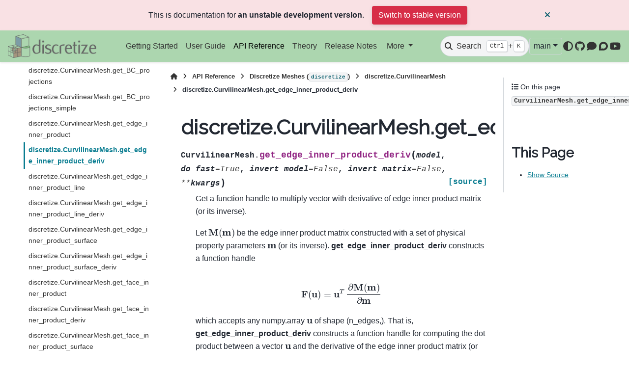

--- FILE ---
content_type: text/html; charset=utf-8
request_url: https://discretize.simpeg.xyz/en/main/api/generated/discretize.CurvilinearMesh.get_edge_inner_product_deriv.html
body_size: 9950
content:

<!DOCTYPE html>


<html lang="en" data-content_root="../../" >

  <head>
    <meta charset="utf-8" />
    <meta name="viewport" content="width=device-width, initial-scale=1.0" /><meta name="viewport" content="width=device-width, initial-scale=1" />

    <title>discretize.CurvilinearMesh.get_edge_inner_product_deriv &#8212; discretize 0.12.1.dev4+gc77638853 documentation</title>
  
  
  
  <script data-cfasync="false">
    document.documentElement.dataset.mode = localStorage.getItem("mode") || "";
    document.documentElement.dataset.theme = localStorage.getItem("theme") || "";
  </script>
  <!--
    this give us a css class that will be invisible only if js is disabled
  -->
  <noscript>
    <style>
      .pst-js-only { display: none !important; }

    </style>
  </noscript>
  
  <!-- Loaded before other Sphinx assets -->
  <link href="../../_static/styles/theme.css?digest=8878045cc6db502f8baf" rel="stylesheet" />
<link href="../../_static/styles/pydata-sphinx-theme.css?digest=8878045cc6db502f8baf" rel="stylesheet" />

    <link rel="stylesheet" type="text/css" href="../../_static/pygments.css?v=03e43079" />
    <link rel="stylesheet" type="text/css" href="../../_static/graphviz.css?v=4ae1632d" />
    <link rel="stylesheet" type="text/css" href="../../_static/plot_directive.css" />
    <link rel="stylesheet" type="text/css" href="../../_static/sg_gallery.css?v=d2d258e8" />
    <link rel="stylesheet" type="text/css" href="../../_static/sg_gallery-binder.css?v=f4aeca0c" />
    <link rel="stylesheet" type="text/css" href="../../_static/sg_gallery-dataframe.css?v=2082cf3c" />
    <link rel="stylesheet" type="text/css" href="../../_static/sg_gallery-rendered-html.css?v=1277b6f3" />
    <link rel="stylesheet" type="text/css" href="../../_static/css/custom.css?v=6cad16a3" />
  
  <!-- So that users can add custom icons -->
  <script src="../../_static/scripts/fontawesome.js?digest=8878045cc6db502f8baf"></script>
  <!-- Pre-loaded scripts that we'll load fully later -->
  <link rel="preload" as="script" href="../../_static/scripts/bootstrap.js?digest=8878045cc6db502f8baf" />
<link rel="preload" as="script" href="../../_static/scripts/pydata-sphinx-theme.js?digest=8878045cc6db502f8baf" />

    <script src="../../_static/documentation_options.js?v=207233d3"></script>
    <script src="../../_static/doctools.js?v=9bcbadda"></script>
    <script src="../../_static/sphinx_highlight.js?v=dc90522c"></script>
    <script async="async" src="https://cdn.jsdelivr.net/npm/mathjax@3/es5/tex-mml-chtml.js"></script>
    <script>DOCUMENTATION_OPTIONS.pagename = 'api/generated/discretize.CurvilinearMesh.get_edge_inner_product_deriv';</script>
    <script>
        DOCUMENTATION_OPTIONS.theme_version = '0.16.1';
        DOCUMENTATION_OPTIONS.theme_switcher_json_url = 'https://discretize.simpeg.xyz/en/main/_static/versions.json';
        DOCUMENTATION_OPTIONS.theme_switcher_version_match = 'dev';
        DOCUMENTATION_OPTIONS.show_version_warning_banner =
            true;
        </script>
    <link rel="icon" href="../../_static/discretize-block.ico"/>
    <link rel="index" title="Index" href="../../genindex.html" />
    <link rel="search" title="Search" href="../../search.html" />
    <link rel="next" title="discretize.CurvilinearMesh.get_edge_inner_product_line" href="discretize.CurvilinearMesh.get_edge_inner_product_line.html" />
    <link rel="prev" title="discretize.CurvilinearMesh.get_edge_inner_product" href="discretize.CurvilinearMesh.get_edge_inner_product.html" />
  <meta name="viewport" content="width=device-width, initial-scale=1"/>
  <meta name="docsearch:language" content="en"/>
  <meta name="docsearch:version" content="0.12.1.dev4" />
  </head>
  
  
  <body data-bs-spy="scroll" data-bs-target=".bd-toc-nav" data-offset="180" data-bs-root-margin="0px 0px -60%" data-default-mode="">

  
  
  <div id="pst-skip-link" class="skip-link d-print-none"><a href="#main-content">Skip to main content</a></div>
  
  <div id="pst-scroll-pixel-helper"></div>
  
  <button type="button" class="btn rounded-pill" id="pst-back-to-top">
    <i class="fa-solid fa-arrow-up"></i>Back to top</button>

  
  <dialog id="pst-search-dialog">
    
<form class="bd-search d-flex align-items-center"
      action="../../search.html"
      method="get">
  <i class="fa-solid fa-magnifying-glass"></i>
  <input type="search"
         class="form-control"
         name="q"
         placeholder="Search the docs ..."
         aria-label="Search the docs ..."
         autocomplete="off"
         autocorrect="off"
         autocapitalize="off"
         spellcheck="false"/>
  <span class="search-button__kbd-shortcut"><kbd class="kbd-shortcut__modifier">Ctrl</kbd>+<kbd>K</kbd></span>
</form>
  </dialog>

  <div class="pst-async-banner-revealer d-none">
  <aside id="bd-header-version-warning" class="d-none d-print-none" aria-label="Version warning"></aside>
</div>

  
    <header class="bd-header navbar navbar-expand-lg bd-navbar d-print-none">
<div class="bd-header__inner bd-page-width">
  <button class="pst-navbar-icon sidebar-toggle primary-toggle" aria-label="Site navigation">
    <span class="fa-solid fa-bars"></span>
  </button>
  
  
  <div class=" navbar-header-items__start">
    
      <div class="navbar-item">

  
    
  

<a class="navbar-brand logo" href="../../index.html">
  
  
  
  
  
    
    
      
    
    
    <img src="../../_static/discretize-logo.png" class="logo__image only-light" alt="discretize 0.12.1.dev4+gc77638853 documentation - Home"/>
    <img src="../../_static/discretize-logo.png" class="logo__image only-dark pst-js-only" alt="discretize 0.12.1.dev4+gc77638853 documentation - Home"/>
  
  
</a></div>
    
  </div>
  
  <div class=" navbar-header-items">
    
    <div class="me-auto navbar-header-items__center">
      
        <div class="navbar-item">
<nav>
  <ul class="bd-navbar-elements navbar-nav">
    
<li class="nav-item ">
  <a class="nav-link nav-internal" href="../../content/getting_started.html">
    Getting Started
  </a>
</li>


<li class="nav-item ">
  <a class="nav-link nav-internal" href="../../content/user_guide.html">
    User Guide
  </a>
</li>


<li class="nav-item current active">
  <a class="nav-link nav-internal" href="../index.html">
    API Reference
  </a>
</li>


<li class="nav-item ">
  <a class="nav-link nav-internal" href="../../content/theory.html">
    Theory
  </a>
</li>


<li class="nav-item ">
  <a class="nav-link nav-internal" href="../../release/index.html">
    Release Notes
  </a>
</li>

            <li class="nav-item dropdown">
                <button class="btn dropdown-toggle nav-item" type="button"
                data-bs-toggle="dropdown" aria-expanded="false"
                aria-controls="pst-nav-more-links">
                    More
                </button>
                <ul id="pst-nav-more-links" class="dropdown-menu">
                    
<li class=" ">
  <a class="nav-link dropdown-item nav-external" href="https://simpeg.xyz">
    SimPEG
  </a>
</li>


<li class=" ">
  <a class="nav-link dropdown-item nav-external" href="https://mattermost.softwareunderground.org/simpeg">
    Contact
  </a>
</li>

                </ul>
            </li>
            
  </ul>
</nav></div>
      
    </div>
    
    
    <div class="navbar-header-items__end">
      
        <div class="navbar-item navbar-persistent--container">
          

<button class="btn search-button-field search-button__button pst-js-only" title="Search" aria-label="Search" data-bs-placement="bottom" data-bs-toggle="tooltip">
 <i class="fa-solid fa-magnifying-glass"></i>
 <span class="search-button__default-text">Search</span>
 <span class="search-button__kbd-shortcut"><kbd class="kbd-shortcut__modifier">Ctrl</kbd>+<kbd class="kbd-shortcut__modifier">K</kbd></span>
</button>
        </div>
      
      
        <div class="navbar-item">
<div class="version-switcher__container dropdown pst-js-only">
  <button id="pst-version-switcher-button-2"
    type="button"
    class="version-switcher__button btn btn-sm dropdown-toggle"
    data-bs-toggle="dropdown"
    aria-haspopup="listbox"
    aria-controls="pst-version-switcher-list-2"
    aria-label="Version switcher list"
  >
    Choose version  <!-- this text may get changed later by javascript -->
    <span class="caret"></span>
  </button>
  <div id="pst-version-switcher-list-2"
    class="version-switcher__menu dropdown-menu list-group-flush py-0"
    role="listbox" aria-labelledby="pst-version-switcher-button-2">
    <!-- dropdown will be populated by javascript on page load -->
  </div>
</div></div>
      
        <div class="navbar-item">

<button class="btn btn-sm nav-link pst-navbar-icon theme-switch-button pst-js-only" aria-label="Color mode" data-bs-title="Color mode"  data-bs-placement="bottom" data-bs-toggle="tooltip">
  <i class="theme-switch fa-solid fa-sun                fa-lg" data-mode="light" title="Light"></i>
  <i class="theme-switch fa-solid fa-moon               fa-lg" data-mode="dark"  title="Dark"></i>
  <i class="theme-switch fa-solid fa-circle-half-stroke fa-lg" data-mode="auto"  title="System Settings"></i>
</button></div>
      
        <div class="navbar-item"><ul class="navbar-icon-links"
    aria-label="Icon Links">
        <li class="nav-item">
          
          
          
          
          
          
          
          
          <a href="https://github.com/simpeg/discretize" title="GitHub" class="nav-link pst-navbar-icon" rel="noopener" target="_blank" data-bs-toggle="tooltip" data-bs-placement="bottom"><i class="fab fa-github fa-lg" aria-hidden="true"></i>
            <span class="sr-only">GitHub</span></a>
        </li>
        <li class="nav-item">
          
          
          
          
          
          
          
          
          <a href="https://mattermost.softwareunderground.org/simpeg" title="Mattermost" class="nav-link pst-navbar-icon" rel="noopener" target="_blank" data-bs-toggle="tooltip" data-bs-placement="bottom"><i class="fas fa-comment fa-lg" aria-hidden="true"></i>
            <span class="sr-only">Mattermost</span></a>
        </li>
        <li class="nav-item">
          
          
          
          
          
          
          
          
          <a href="https://simpeg.discourse.group/" title="Discourse" class="nav-link pst-navbar-icon" rel="noopener" target="_blank" data-bs-toggle="tooltip" data-bs-placement="bottom"><i class="fab fa-discourse fa-lg" aria-hidden="true"></i>
            <span class="sr-only">Discourse</span></a>
        </li>
        <li class="nav-item">
          
          
          
          
          
          
          
          
          <a href="https://www.youtube.com/c/geoscixyz" title="Youtube" class="nav-link pst-navbar-icon" rel="noopener" target="_blank" data-bs-toggle="tooltip" data-bs-placement="bottom"><i class="fab fa-youtube fa-lg" aria-hidden="true"></i>
            <span class="sr-only">Youtube</span></a>
        </li>
</ul></div>
      
    </div>
    
  </div>
  
  
    <div class="navbar-persistent--mobile">

<button class="btn search-button-field search-button__button pst-js-only" title="Search" aria-label="Search" data-bs-placement="bottom" data-bs-toggle="tooltip">
 <i class="fa-solid fa-magnifying-glass"></i>
 <span class="search-button__default-text">Search</span>
 <span class="search-button__kbd-shortcut"><kbd class="kbd-shortcut__modifier">Ctrl</kbd>+<kbd class="kbd-shortcut__modifier">K</kbd></span>
</button>
    </div>
  

  
    <button class="pst-navbar-icon sidebar-toggle secondary-toggle" aria-label="On this page">
      <span class="fa-solid fa-outdent"></span>
    </button>
  
</div>

    </header>
  

  <div class="bd-container">
    <div class="bd-container__inner bd-page-width">
      
      
      
      <dialog id="pst-primary-sidebar-modal"></dialog>
      <div id="pst-primary-sidebar" class="bd-sidebar-primary bd-sidebar">
        

  
  <div class="sidebar-header-items sidebar-primary__section">
    
    
      <div class="sidebar-header-items__center">
        
          
          
            <div class="navbar-item">
<nav>
  <ul class="bd-navbar-elements navbar-nav">
    
<li class="nav-item ">
  <a class="nav-link nav-internal" href="../../content/getting_started.html">
    Getting Started
  </a>
</li>


<li class="nav-item ">
  <a class="nav-link nav-internal" href="../../content/user_guide.html">
    User Guide
  </a>
</li>


<li class="nav-item current active">
  <a class="nav-link nav-internal" href="../index.html">
    API Reference
  </a>
</li>


<li class="nav-item ">
  <a class="nav-link nav-internal" href="../../content/theory.html">
    Theory
  </a>
</li>


<li class="nav-item ">
  <a class="nav-link nav-internal" href="../../release/index.html">
    Release Notes
  </a>
</li>


<li class="nav-item ">
  <a class="nav-link nav-external" href="https://simpeg.xyz">
    SimPEG
  </a>
</li>


<li class="nav-item ">
  <a class="nav-link nav-external" href="https://mattermost.softwareunderground.org/simpeg">
    Contact
  </a>
</li>

  </ul>
</nav></div>
          
        
      </div>
    
    
    
      <div class="sidebar-header-items__end">
        
          <div class="navbar-item">
<div class="version-switcher__container dropdown pst-js-only">
  <button id="pst-version-switcher-button-3"
    type="button"
    class="version-switcher__button btn btn-sm dropdown-toggle"
    data-bs-toggle="dropdown"
    aria-haspopup="listbox"
    aria-controls="pst-version-switcher-list-3"
    aria-label="Version switcher list"
  >
    Choose version  <!-- this text may get changed later by javascript -->
    <span class="caret"></span>
  </button>
  <div id="pst-version-switcher-list-3"
    class="version-switcher__menu dropdown-menu list-group-flush py-0"
    role="listbox" aria-labelledby="pst-version-switcher-button-3">
    <!-- dropdown will be populated by javascript on page load -->
  </div>
</div></div>
        
          <div class="navbar-item">

<button class="btn btn-sm nav-link pst-navbar-icon theme-switch-button pst-js-only" aria-label="Color mode" data-bs-title="Color mode"  data-bs-placement="bottom" data-bs-toggle="tooltip">
  <i class="theme-switch fa-solid fa-sun                fa-lg" data-mode="light" title="Light"></i>
  <i class="theme-switch fa-solid fa-moon               fa-lg" data-mode="dark"  title="Dark"></i>
  <i class="theme-switch fa-solid fa-circle-half-stroke fa-lg" data-mode="auto"  title="System Settings"></i>
</button></div>
        
          <div class="navbar-item"><ul class="navbar-icon-links"
    aria-label="Icon Links">
        <li class="nav-item">
          
          
          
          
          
          
          
          
          <a href="https://github.com/simpeg/discretize" title="GitHub" class="nav-link pst-navbar-icon" rel="noopener" target="_blank" data-bs-toggle="tooltip" data-bs-placement="bottom"><i class="fab fa-github fa-lg" aria-hidden="true"></i>
            <span class="sr-only">GitHub</span></a>
        </li>
        <li class="nav-item">
          
          
          
          
          
          
          
          
          <a href="https://mattermost.softwareunderground.org/simpeg" title="Mattermost" class="nav-link pst-navbar-icon" rel="noopener" target="_blank" data-bs-toggle="tooltip" data-bs-placement="bottom"><i class="fas fa-comment fa-lg" aria-hidden="true"></i>
            <span class="sr-only">Mattermost</span></a>
        </li>
        <li class="nav-item">
          
          
          
          
          
          
          
          
          <a href="https://simpeg.discourse.group/" title="Discourse" class="nav-link pst-navbar-icon" rel="noopener" target="_blank" data-bs-toggle="tooltip" data-bs-placement="bottom"><i class="fab fa-discourse fa-lg" aria-hidden="true"></i>
            <span class="sr-only">Discourse</span></a>
        </li>
        <li class="nav-item">
          
          
          
          
          
          
          
          
          <a href="https://www.youtube.com/c/geoscixyz" title="Youtube" class="nav-link pst-navbar-icon" rel="noopener" target="_blank" data-bs-toggle="tooltip" data-bs-placement="bottom"><i class="fab fa-youtube fa-lg" aria-hidden="true"></i>
            <span class="sr-only">Youtube</span></a>
        </li>
</ul></div>
        
      </div>
    
  </div>
  
    <div class="sidebar-primary-items__start sidebar-primary__section">
        <div class="sidebar-primary-item">
<nav class="bd-docs-nav bd-links"
     aria-label="Section Navigation">
  <p class="bd-links__title" role="heading" aria-level="1">Section Navigation</p>
  <div class="bd-toc-item navbar-nav"><ul class="current nav bd-sidenav">
<li class="toctree-l1 current active has-children"><a class="reference internal" href="../discretize.html">Discretize Meshes (<code class="xref py py-mod docutils literal notranslate"><span class="pre">discretize</span></code>)</a><details open="open"><summary><span class="toctree-toggle" role="presentation"><i class="fa-solid fa-chevron-down"></i></span></summary><ul class="current">
<li class="toctree-l2"><a class="reference internal" href="discretize.TensorMesh.html">discretize.TensorMesh</a></li>
<li class="toctree-l2"><a class="reference internal" href="discretize.CylindricalMesh.html">discretize.CylindricalMesh</a></li>
<li class="toctree-l2 current active has-children"><a class="reference internal" href="discretize.CurvilinearMesh.html">discretize.CurvilinearMesh</a><details open="open"><summary><span class="toctree-toggle" role="presentation"><i class="fa-solid fa-chevron-down"></i></span></summary><ul class="current">
<li class="toctree-l3"><a class="reference internal" href="discretize.CurvilinearMesh.area.html">discretize.CurvilinearMesh.area</a></li>
<li class="toctree-l3"><a class="reference internal" href="discretize.CurvilinearMesh.average_cell_to_edge.html">discretize.CurvilinearMesh.average_cell_to_edge</a></li>
<li class="toctree-l3"><a class="reference internal" href="discretize.CurvilinearMesh.average_cell_to_face.html">discretize.CurvilinearMesh.average_cell_to_face</a></li>
<li class="toctree-l3"><a class="reference internal" href="discretize.CurvilinearMesh.average_cell_vector_to_face.html">discretize.CurvilinearMesh.average_cell_vector_to_face</a></li>
<li class="toctree-l3"><a class="reference internal" href="discretize.CurvilinearMesh.average_edge_to_cell.html">discretize.CurvilinearMesh.average_edge_to_cell</a></li>
<li class="toctree-l3"><a class="reference internal" href="discretize.CurvilinearMesh.average_edge_to_cell_vector.html">discretize.CurvilinearMesh.average_edge_to_cell_vector</a></li>
<li class="toctree-l3"><a class="reference internal" href="discretize.CurvilinearMesh.average_edge_to_face.html">discretize.CurvilinearMesh.average_edge_to_face</a></li>
<li class="toctree-l3"><a class="reference internal" href="discretize.CurvilinearMesh.average_edge_x_to_cell.html">discretize.CurvilinearMesh.average_edge_x_to_cell</a></li>
<li class="toctree-l3"><a class="reference internal" href="discretize.CurvilinearMesh.average_edge_y_to_cell.html">discretize.CurvilinearMesh.average_edge_y_to_cell</a></li>
<li class="toctree-l3"><a class="reference internal" href="discretize.CurvilinearMesh.average_edge_z_to_cell.html">discretize.CurvilinearMesh.average_edge_z_to_cell</a></li>
<li class="toctree-l3"><a class="reference internal" href="discretize.CurvilinearMesh.average_face_to_cell.html">discretize.CurvilinearMesh.average_face_to_cell</a></li>
<li class="toctree-l3"><a class="reference internal" href="discretize.CurvilinearMesh.average_face_to_cell_vector.html">discretize.CurvilinearMesh.average_face_to_cell_vector</a></li>
<li class="toctree-l3"><a class="reference internal" href="discretize.CurvilinearMesh.average_face_x_to_cell.html">discretize.CurvilinearMesh.average_face_x_to_cell</a></li>
<li class="toctree-l3"><a class="reference internal" href="discretize.CurvilinearMesh.average_face_y_to_cell.html">discretize.CurvilinearMesh.average_face_y_to_cell</a></li>
<li class="toctree-l3"><a class="reference internal" href="discretize.CurvilinearMesh.average_face_z_to_cell.html">discretize.CurvilinearMesh.average_face_z_to_cell</a></li>
<li class="toctree-l3"><a class="reference internal" href="discretize.CurvilinearMesh.average_node_to_cell.html">discretize.CurvilinearMesh.average_node_to_cell</a></li>
<li class="toctree-l3"><a class="reference internal" href="discretize.CurvilinearMesh.average_node_to_edge.html">discretize.CurvilinearMesh.average_node_to_edge</a></li>
<li class="toctree-l3"><a class="reference internal" href="discretize.CurvilinearMesh.average_node_to_face.html">discretize.CurvilinearMesh.average_node_to_face</a></li>
<li class="toctree-l3"><a class="reference internal" href="discretize.CurvilinearMesh.axis_u.html">discretize.CurvilinearMesh.axis_u</a></li>
<li class="toctree-l3"><a class="reference internal" href="discretize.CurvilinearMesh.axis_v.html">discretize.CurvilinearMesh.axis_v</a></li>
<li class="toctree-l3"><a class="reference internal" href="discretize.CurvilinearMesh.axis_w.html">discretize.CurvilinearMesh.axis_w</a></li>
<li class="toctree-l3"><a class="reference internal" href="discretize.CurvilinearMesh.boundary_edge_vector_integral.html">discretize.CurvilinearMesh.boundary_edge_vector_integral</a></li>
<li class="toctree-l3"><a class="reference internal" href="discretize.CurvilinearMesh.boundary_edges.html">discretize.CurvilinearMesh.boundary_edges</a></li>
<li class="toctree-l3"><a class="reference internal" href="discretize.CurvilinearMesh.boundary_face_outward_normals.html">discretize.CurvilinearMesh.boundary_face_outward_normals</a></li>
<li class="toctree-l3"><a class="reference internal" href="discretize.CurvilinearMesh.boundary_face_scalar_integral.html">discretize.CurvilinearMesh.boundary_face_scalar_integral</a></li>
<li class="toctree-l3"><a class="reference internal" href="discretize.CurvilinearMesh.boundary_faces.html">discretize.CurvilinearMesh.boundary_faces</a></li>
<li class="toctree-l3"><a class="reference internal" href="discretize.CurvilinearMesh.boundary_node_vector_integral.html">discretize.CurvilinearMesh.boundary_node_vector_integral</a></li>
<li class="toctree-l3"><a class="reference internal" href="discretize.CurvilinearMesh.boundary_nodes.html">discretize.CurvilinearMesh.boundary_nodes</a></li>
<li class="toctree-l3"><a class="reference internal" href="discretize.CurvilinearMesh.cellGrad.html">discretize.CurvilinearMesh.cellGrad</a></li>
<li class="toctree-l3"><a class="reference internal" href="discretize.CurvilinearMesh.cellGradBC.html">discretize.CurvilinearMesh.cellGradBC</a></li>
<li class="toctree-l3"><a class="reference internal" href="discretize.CurvilinearMesh.cellGradx.html">discretize.CurvilinearMesh.cellGradx</a></li>
<li class="toctree-l3"><a class="reference internal" href="discretize.CurvilinearMesh.cellGrady.html">discretize.CurvilinearMesh.cellGrady</a></li>
<li class="toctree-l3"><a class="reference internal" href="discretize.CurvilinearMesh.cellGradz.html">discretize.CurvilinearMesh.cellGradz</a></li>
<li class="toctree-l3"><a class="reference internal" href="discretize.CurvilinearMesh.cell_centers.html">discretize.CurvilinearMesh.cell_centers</a></li>
<li class="toctree-l3"><a class="reference internal" href="discretize.CurvilinearMesh.cell_gradient.html">discretize.CurvilinearMesh.cell_gradient</a></li>
<li class="toctree-l3"><a class="reference internal" href="discretize.CurvilinearMesh.cell_gradient_BC.html">discretize.CurvilinearMesh.cell_gradient_BC</a></li>
<li class="toctree-l3"><a class="reference internal" href="discretize.CurvilinearMesh.cell_gradient_x.html">discretize.CurvilinearMesh.cell_gradient_x</a></li>
<li class="toctree-l3"><a class="reference internal" href="discretize.CurvilinearMesh.cell_gradient_y.html">discretize.CurvilinearMesh.cell_gradient_y</a></li>
<li class="toctree-l3"><a class="reference internal" href="discretize.CurvilinearMesh.cell_gradient_z.html">discretize.CurvilinearMesh.cell_gradient_z</a></li>
<li class="toctree-l3"><a class="reference internal" href="discretize.CurvilinearMesh.cell_volumes.html">discretize.CurvilinearMesh.cell_volumes</a></li>
<li class="toctree-l3"><a class="reference internal" href="discretize.CurvilinearMesh.dim.html">discretize.CurvilinearMesh.dim</a></li>
<li class="toctree-l3"><a class="reference internal" href="discretize.CurvilinearMesh.edge.html">discretize.CurvilinearMesh.edge</a></li>
<li class="toctree-l3"><a class="reference internal" href="discretize.CurvilinearMesh.edgeCurl.html">discretize.CurvilinearMesh.edgeCurl</a></li>
<li class="toctree-l3"><a class="reference internal" href="discretize.CurvilinearMesh.edge_curl.html">discretize.CurvilinearMesh.edge_curl</a></li>
<li class="toctree-l3"><a class="reference internal" href="discretize.CurvilinearMesh.edge_lengths.html">discretize.CurvilinearMesh.edge_lengths</a></li>
<li class="toctree-l3"><a class="reference internal" href="discretize.CurvilinearMesh.edge_tangents.html">discretize.CurvilinearMesh.edge_tangents</a></li>
<li class="toctree-l3"><a class="reference internal" href="discretize.CurvilinearMesh.edges.html">discretize.CurvilinearMesh.edges</a></li>
<li class="toctree-l3"><a class="reference internal" href="discretize.CurvilinearMesh.edges_x.html">discretize.CurvilinearMesh.edges_x</a></li>
<li class="toctree-l3"><a class="reference internal" href="discretize.CurvilinearMesh.edges_y.html">discretize.CurvilinearMesh.edges_y</a></li>
<li class="toctree-l3"><a class="reference internal" href="discretize.CurvilinearMesh.edges_z.html">discretize.CurvilinearMesh.edges_z</a></li>
<li class="toctree-l3"><a class="reference internal" href="discretize.CurvilinearMesh.faceDiv.html">discretize.CurvilinearMesh.faceDiv</a></li>
<li class="toctree-l3"><a class="reference internal" href="discretize.CurvilinearMesh.faceDivx.html">discretize.CurvilinearMesh.faceDivx</a></li>
<li class="toctree-l3"><a class="reference internal" href="discretize.CurvilinearMesh.faceDivy.html">discretize.CurvilinearMesh.faceDivy</a></li>
<li class="toctree-l3"><a class="reference internal" href="discretize.CurvilinearMesh.faceDivz.html">discretize.CurvilinearMesh.faceDivz</a></li>
<li class="toctree-l3"><a class="reference internal" href="discretize.CurvilinearMesh.face_areas.html">discretize.CurvilinearMesh.face_areas</a></li>
<li class="toctree-l3"><a class="reference internal" href="discretize.CurvilinearMesh.face_divergence.html">discretize.CurvilinearMesh.face_divergence</a></li>
<li class="toctree-l3"><a class="reference internal" href="discretize.CurvilinearMesh.face_normals.html">discretize.CurvilinearMesh.face_normals</a></li>
<li class="toctree-l3"><a class="reference internal" href="discretize.CurvilinearMesh.face_x_divergence.html">discretize.CurvilinearMesh.face_x_divergence</a></li>
<li class="toctree-l3"><a class="reference internal" href="discretize.CurvilinearMesh.face_y_divergence.html">discretize.CurvilinearMesh.face_y_divergence</a></li>
<li class="toctree-l3"><a class="reference internal" href="discretize.CurvilinearMesh.face_z_divergence.html">discretize.CurvilinearMesh.face_z_divergence</a></li>
<li class="toctree-l3"><a class="reference internal" href="discretize.CurvilinearMesh.faces.html">discretize.CurvilinearMesh.faces</a></li>
<li class="toctree-l3"><a class="reference internal" href="discretize.CurvilinearMesh.faces_x.html">discretize.CurvilinearMesh.faces_x</a></li>
<li class="toctree-l3"><a class="reference internal" href="discretize.CurvilinearMesh.faces_y.html">discretize.CurvilinearMesh.faces_y</a></li>
<li class="toctree-l3"><a class="reference internal" href="discretize.CurvilinearMesh.faces_z.html">discretize.CurvilinearMesh.faces_z</a></li>
<li class="toctree-l3"><a class="reference internal" href="discretize.CurvilinearMesh.nCx.html">discretize.CurvilinearMesh.nCx</a></li>
<li class="toctree-l3"><a class="reference internal" href="discretize.CurvilinearMesh.nCy.html">discretize.CurvilinearMesh.nCy</a></li>
<li class="toctree-l3"><a class="reference internal" href="discretize.CurvilinearMesh.nCz.html">discretize.CurvilinearMesh.nCz</a></li>
<li class="toctree-l3"><a class="reference internal" href="discretize.CurvilinearMesh.nNx.html">discretize.CurvilinearMesh.nNx</a></li>
<li class="toctree-l3"><a class="reference internal" href="discretize.CurvilinearMesh.nNy.html">discretize.CurvilinearMesh.nNy</a></li>
<li class="toctree-l3"><a class="reference internal" href="discretize.CurvilinearMesh.nNz.html">discretize.CurvilinearMesh.nNz</a></li>
<li class="toctree-l3"><a class="reference internal" href="discretize.CurvilinearMesh.n_cells.html">discretize.CurvilinearMesh.n_cells</a></li>
<li class="toctree-l3"><a class="reference internal" href="discretize.CurvilinearMesh.n_edges.html">discretize.CurvilinearMesh.n_edges</a></li>
<li class="toctree-l3"><a class="reference internal" href="discretize.CurvilinearMesh.n_edges_per_direction.html">discretize.CurvilinearMesh.n_edges_per_direction</a></li>
<li class="toctree-l3"><a class="reference internal" href="discretize.CurvilinearMesh.n_edges_x.html">discretize.CurvilinearMesh.n_edges_x</a></li>
<li class="toctree-l3"><a class="reference internal" href="discretize.CurvilinearMesh.n_edges_y.html">discretize.CurvilinearMesh.n_edges_y</a></li>
<li class="toctree-l3"><a class="reference internal" href="discretize.CurvilinearMesh.n_edges_z.html">discretize.CurvilinearMesh.n_edges_z</a></li>
<li class="toctree-l3"><a class="reference internal" href="discretize.CurvilinearMesh.n_faces.html">discretize.CurvilinearMesh.n_faces</a></li>
<li class="toctree-l3"><a class="reference internal" href="discretize.CurvilinearMesh.n_faces_per_direction.html">discretize.CurvilinearMesh.n_faces_per_direction</a></li>
<li class="toctree-l3"><a class="reference internal" href="discretize.CurvilinearMesh.n_faces_x.html">discretize.CurvilinearMesh.n_faces_x</a></li>
<li class="toctree-l3"><a class="reference internal" href="discretize.CurvilinearMesh.n_faces_y.html">discretize.CurvilinearMesh.n_faces_y</a></li>
<li class="toctree-l3"><a class="reference internal" href="discretize.CurvilinearMesh.n_faces_z.html">discretize.CurvilinearMesh.n_faces_z</a></li>
<li class="toctree-l3"><a class="reference internal" href="discretize.CurvilinearMesh.n_nodes.html">discretize.CurvilinearMesh.n_nodes</a></li>
<li class="toctree-l3"><a class="reference internal" href="discretize.CurvilinearMesh.nodalGrad.html">discretize.CurvilinearMesh.nodalGrad</a></li>
<li class="toctree-l3"><a class="reference internal" href="discretize.CurvilinearMesh.nodalLaplacian.html">discretize.CurvilinearMesh.nodalLaplacian</a></li>
<li class="toctree-l3"><a class="reference internal" href="discretize.CurvilinearMesh.nodal_gradient.html">discretize.CurvilinearMesh.nodal_gradient</a></li>
<li class="toctree-l3"><a class="reference internal" href="discretize.CurvilinearMesh.nodal_laplacian.html">discretize.CurvilinearMesh.nodal_laplacian</a></li>
<li class="toctree-l3"><a class="reference internal" href="discretize.CurvilinearMesh.node_list.html">discretize.CurvilinearMesh.node_list</a></li>
<li class="toctree-l3"><a class="reference internal" href="discretize.CurvilinearMesh.nodes.html">discretize.CurvilinearMesh.nodes</a></li>
<li class="toctree-l3"><a class="reference internal" href="discretize.CurvilinearMesh.normals.html">discretize.CurvilinearMesh.normals</a></li>
<li class="toctree-l3"><a class="reference internal" href="discretize.CurvilinearMesh.orientation.html">discretize.CurvilinearMesh.orientation</a></li>
<li class="toctree-l3"><a class="reference internal" href="discretize.CurvilinearMesh.origin.html">discretize.CurvilinearMesh.origin</a></li>
<li class="toctree-l3"><a class="reference internal" href="discretize.CurvilinearMesh.project_edge_to_boundary_edge.html">discretize.CurvilinearMesh.project_edge_to_boundary_edge</a></li>
<li class="toctree-l3"><a class="reference internal" href="discretize.CurvilinearMesh.project_face_to_boundary_face.html">discretize.CurvilinearMesh.project_face_to_boundary_face</a></li>
<li class="toctree-l3"><a class="reference internal" href="discretize.CurvilinearMesh.project_node_to_boundary_node.html">discretize.CurvilinearMesh.project_node_to_boundary_node</a></li>
<li class="toctree-l3"><a class="reference internal" href="discretize.CurvilinearMesh.reference_is_rotated.html">discretize.CurvilinearMesh.reference_is_rotated</a></li>
<li class="toctree-l3"><a class="reference internal" href="discretize.CurvilinearMesh.reference_system.html">discretize.CurvilinearMesh.reference_system</a></li>
<li class="toctree-l3"><a class="reference internal" href="discretize.CurvilinearMesh.rotation_matrix.html">discretize.CurvilinearMesh.rotation_matrix</a></li>
<li class="toctree-l3"><a class="reference internal" href="discretize.CurvilinearMesh.shape_cells.html">discretize.CurvilinearMesh.shape_cells</a></li>
<li class="toctree-l3"><a class="reference internal" href="discretize.CurvilinearMesh.shape_edges_x.html">discretize.CurvilinearMesh.shape_edges_x</a></li>
<li class="toctree-l3"><a class="reference internal" href="discretize.CurvilinearMesh.shape_edges_y.html">discretize.CurvilinearMesh.shape_edges_y</a></li>
<li class="toctree-l3"><a class="reference internal" href="discretize.CurvilinearMesh.shape_edges_z.html">discretize.CurvilinearMesh.shape_edges_z</a></li>
<li class="toctree-l3"><a class="reference internal" href="discretize.CurvilinearMesh.shape_faces_x.html">discretize.CurvilinearMesh.shape_faces_x</a></li>
<li class="toctree-l3"><a class="reference internal" href="discretize.CurvilinearMesh.shape_faces_y.html">discretize.CurvilinearMesh.shape_faces_y</a></li>
<li class="toctree-l3"><a class="reference internal" href="discretize.CurvilinearMesh.shape_faces_z.html">discretize.CurvilinearMesh.shape_faces_z</a></li>
<li class="toctree-l3"><a class="reference internal" href="discretize.CurvilinearMesh.shape_nodes.html">discretize.CurvilinearMesh.shape_nodes</a></li>
<li class="toctree-l3"><a class="reference internal" href="discretize.CurvilinearMesh.stencil_cell_gradient.html">discretize.CurvilinearMesh.stencil_cell_gradient</a></li>
<li class="toctree-l3"><a class="reference internal" href="discretize.CurvilinearMesh.stencil_cell_gradient_x.html">discretize.CurvilinearMesh.stencil_cell_gradient_x</a></li>
<li class="toctree-l3"><a class="reference internal" href="discretize.CurvilinearMesh.stencil_cell_gradient_y.html">discretize.CurvilinearMesh.stencil_cell_gradient_y</a></li>
<li class="toctree-l3"><a class="reference internal" href="discretize.CurvilinearMesh.stencil_cell_gradient_z.html">discretize.CurvilinearMesh.stencil_cell_gradient_z</a></li>
<li class="toctree-l3"><a class="reference internal" href="discretize.CurvilinearMesh.tangents.html">discretize.CurvilinearMesh.tangents</a></li>
<li class="toctree-l3"><a class="reference internal" href="discretize.CurvilinearMesh.vol.html">discretize.CurvilinearMesh.vol</a></li>
<li class="toctree-l3"><a class="reference internal" href="discretize.CurvilinearMesh.x0.html">discretize.CurvilinearMesh.x0</a></li>
<li class="toctree-l3"><a class="reference internal" href="discretize.CurvilinearMesh.cell_gradient_weak_form_robin.html">discretize.CurvilinearMesh.cell_gradient_weak_form_robin</a></li>
<li class="toctree-l3"><a class="reference internal" href="discretize.CurvilinearMesh.closest_points_index.html">discretize.CurvilinearMesh.closest_points_index</a></li>
<li class="toctree-l3"><a class="reference internal" href="discretize.CurvilinearMesh.copy.html">discretize.CurvilinearMesh.copy</a></li>
<li class="toctree-l3"><a class="reference internal" href="discretize.CurvilinearMesh.deserialize.html">discretize.CurvilinearMesh.deserialize</a></li>
<li class="toctree-l3"><a class="reference internal" href="discretize.CurvilinearMesh.edge_divergence_weak_form_robin.html">discretize.CurvilinearMesh.edge_divergence_weak_form_robin</a></li>
<li class="toctree-l3"><a class="reference internal" href="discretize.CurvilinearMesh.equals.html">discretize.CurvilinearMesh.equals</a></li>
<li class="toctree-l3"><a class="reference internal" href="discretize.CurvilinearMesh.from_omf.html">discretize.CurvilinearMesh.from_omf</a></li>
<li class="toctree-l3"><a class="reference internal" href="discretize.CurvilinearMesh.getBCProjWF.html">discretize.CurvilinearMesh.getBCProjWF</a></li>
<li class="toctree-l3"><a class="reference internal" href="discretize.CurvilinearMesh.getBCProjWF_simple.html">discretize.CurvilinearMesh.getBCProjWF_simple</a></li>
<li class="toctree-l3"><a class="reference internal" href="discretize.CurvilinearMesh.getEdgeInnerProduct.html">discretize.CurvilinearMesh.getEdgeInnerProduct</a></li>
<li class="toctree-l3"><a class="reference internal" href="discretize.CurvilinearMesh.getEdgeInnerProductDeriv.html">discretize.CurvilinearMesh.getEdgeInnerProductDeriv</a></li>
<li class="toctree-l3"><a class="reference internal" href="discretize.CurvilinearMesh.getFaceInnerProduct.html">discretize.CurvilinearMesh.getFaceInnerProduct</a></li>
<li class="toctree-l3"><a class="reference internal" href="discretize.CurvilinearMesh.getFaceInnerProductDeriv.html">discretize.CurvilinearMesh.getFaceInnerProductDeriv</a></li>
<li class="toctree-l3"><a class="reference internal" href="discretize.CurvilinearMesh.getInterpolationMat.html">discretize.CurvilinearMesh.getInterpolationMat</a></li>
<li class="toctree-l3"><a class="reference internal" href="discretize.CurvilinearMesh.get_BC_projections.html">discretize.CurvilinearMesh.get_BC_projections</a></li>
<li class="toctree-l3"><a class="reference internal" href="discretize.CurvilinearMesh.get_BC_projections_simple.html">discretize.CurvilinearMesh.get_BC_projections_simple</a></li>
<li class="toctree-l3"><a class="reference internal" href="discretize.CurvilinearMesh.get_edge_inner_product.html">discretize.CurvilinearMesh.get_edge_inner_product</a></li>
<li class="toctree-l3 current active"><a class="current reference internal" href="#">discretize.CurvilinearMesh.get_edge_inner_product_deriv</a></li>
<li class="toctree-l3"><a class="reference internal" href="discretize.CurvilinearMesh.get_edge_inner_product_line.html">discretize.CurvilinearMesh.get_edge_inner_product_line</a></li>
<li class="toctree-l3"><a class="reference internal" href="discretize.CurvilinearMesh.get_edge_inner_product_line_deriv.html">discretize.CurvilinearMesh.get_edge_inner_product_line_deriv</a></li>
<li class="toctree-l3"><a class="reference internal" href="discretize.CurvilinearMesh.get_edge_inner_product_surface.html">discretize.CurvilinearMesh.get_edge_inner_product_surface</a></li>
<li class="toctree-l3"><a class="reference internal" href="discretize.CurvilinearMesh.get_edge_inner_product_surface_deriv.html">discretize.CurvilinearMesh.get_edge_inner_product_surface_deriv</a></li>
<li class="toctree-l3"><a class="reference internal" href="discretize.CurvilinearMesh.get_face_inner_product.html">discretize.CurvilinearMesh.get_face_inner_product</a></li>
<li class="toctree-l3"><a class="reference internal" href="discretize.CurvilinearMesh.get_face_inner_product_deriv.html">discretize.CurvilinearMesh.get_face_inner_product_deriv</a></li>
<li class="toctree-l3"><a class="reference internal" href="discretize.CurvilinearMesh.get_face_inner_product_surface.html">discretize.CurvilinearMesh.get_face_inner_product_surface</a></li>
<li class="toctree-l3"><a class="reference internal" href="discretize.CurvilinearMesh.get_face_inner_product_surface_deriv.html">discretize.CurvilinearMesh.get_face_inner_product_surface_deriv</a></li>
<li class="toctree-l3"><a class="reference internal" href="discretize.CurvilinearMesh.get_interpolation_matrix.html">discretize.CurvilinearMesh.get_interpolation_matrix</a></li>
<li class="toctree-l3"><a class="reference internal" href="discretize.CurvilinearMesh.plotGrid.html">discretize.CurvilinearMesh.plotGrid</a></li>
<li class="toctree-l3"><a class="reference internal" href="discretize.CurvilinearMesh.plotImage.html">discretize.CurvilinearMesh.plotImage</a></li>
<li class="toctree-l3"><a class="reference internal" href="discretize.CurvilinearMesh.plotSlice.html">discretize.CurvilinearMesh.plotSlice</a></li>
<li class="toctree-l3"><a class="reference internal" href="discretize.CurvilinearMesh.plot_3d_slicer.html">discretize.CurvilinearMesh.plot_3d_slicer</a></li>
<li class="toctree-l3"><a class="reference internal" href="discretize.CurvilinearMesh.plot_grid.html">discretize.CurvilinearMesh.plot_grid</a></li>
<li class="toctree-l3"><a class="reference internal" href="discretize.CurvilinearMesh.plot_image.html">discretize.CurvilinearMesh.plot_image</a></li>
<li class="toctree-l3"><a class="reference internal" href="discretize.CurvilinearMesh.plot_slice.html">discretize.CurvilinearMesh.plot_slice</a></li>
<li class="toctree-l3"><a class="reference internal" href="discretize.CurvilinearMesh.point2index.html">discretize.CurvilinearMesh.point2index</a></li>
<li class="toctree-l3"><a class="reference internal" href="discretize.CurvilinearMesh.projectEdgeVector.html">discretize.CurvilinearMesh.projectEdgeVector</a></li>
<li class="toctree-l3"><a class="reference internal" href="discretize.CurvilinearMesh.projectFaceVector.html">discretize.CurvilinearMesh.projectFaceVector</a></li>
<li class="toctree-l3"><a class="reference internal" href="discretize.CurvilinearMesh.project_edge_vector.html">discretize.CurvilinearMesh.project_edge_vector</a></li>
<li class="toctree-l3"><a class="reference internal" href="discretize.CurvilinearMesh.project_face_vector.html">discretize.CurvilinearMesh.project_face_vector</a></li>
<li class="toctree-l3"><a class="reference internal" href="discretize.CurvilinearMesh.r.html">discretize.CurvilinearMesh.r</a></li>
<li class="toctree-l3"><a class="reference internal" href="discretize.CurvilinearMesh.reshape.html">discretize.CurvilinearMesh.reshape</a></li>
<li class="toctree-l3"><a class="reference internal" href="discretize.CurvilinearMesh.save.html">discretize.CurvilinearMesh.save</a></li>
<li class="toctree-l3"><a class="reference internal" href="discretize.CurvilinearMesh.serialize.html">discretize.CurvilinearMesh.serialize</a></li>
<li class="toctree-l3"><a class="reference internal" href="discretize.CurvilinearMesh.setCellGradBC.html">discretize.CurvilinearMesh.setCellGradBC</a></li>
<li class="toctree-l3"><a class="reference internal" href="discretize.CurvilinearMesh.set_cell_gradient_BC.html">discretize.CurvilinearMesh.set_cell_gradient_BC</a></li>
<li class="toctree-l3"><a class="reference internal" href="discretize.CurvilinearMesh.toVTK.html">discretize.CurvilinearMesh.toVTK</a></li>
<li class="toctree-l3"><a class="reference internal" href="discretize.CurvilinearMesh.to_dict.html">discretize.CurvilinearMesh.to_dict</a></li>
<li class="toctree-l3"><a class="reference internal" href="discretize.CurvilinearMesh.to_omf.html">discretize.CurvilinearMesh.to_omf</a></li>
<li class="toctree-l3"><a class="reference internal" href="discretize.CurvilinearMesh.to_vtk.html">discretize.CurvilinearMesh.to_vtk</a></li>
<li class="toctree-l3"><a class="reference internal" href="discretize.CurvilinearMesh.validate.html">discretize.CurvilinearMesh.validate</a></li>
<li class="toctree-l3"><a class="reference internal" href="discretize.CurvilinearMesh.writeVTK.html">discretize.CurvilinearMesh.writeVTK</a></li>
<li class="toctree-l3"><a class="reference internal" href="discretize.CurvilinearMesh.write_vtk.html">discretize.CurvilinearMesh.write_vtk</a></li>
</ul>
</details></li>
<li class="toctree-l2"><a class="reference internal" href="discretize.TreeMesh.html">discretize.TreeMesh</a></li>
<li class="toctree-l2"><a class="reference internal" href="discretize.SimplexMesh.html">discretize.SimplexMesh</a></li>
<li class="toctree-l2"><a class="reference internal" href="discretize.tensor_cell.TensorCell.html">discretize.tensor_cell.TensorCell</a></li>
<li class="toctree-l2"><a class="reference internal" href="discretize.tree_mesh.TreeCell.html">discretize.tree_mesh.TreeCell</a></li>
</ul>
</details></li>
</ul>
<ul class="nav bd-sidenav">
<li class="toctree-l1"><a class="reference internal" href="../discretize.base.html">Base Mesh (<code class="xref py py-mod docutils literal notranslate"><span class="pre">discretize.base</span></code>)</a></li>
<li class="toctree-l1"><a class="reference internal" href="../discretize.operators.html">Discrete Operators (<code class="xref py py-mod docutils literal notranslate"><span class="pre">discretize.operators</span></code>)</a></li>
<li class="toctree-l1"><a class="reference internal" href="../discretize.mixins.html">Mixins (<code class="xref py py-mod docutils literal notranslate"><span class="pre">discretize.mixins</span></code>)</a></li>
</ul>
<ul class="nav bd-sidenav">
<li class="toctree-l1"><a class="reference internal" href="../discretize.utils.html">Utility Classes and Functions (<code class="xref py py-mod docutils literal notranslate"><span class="pre">discretize.utils</span></code>)</a></li>
</ul>
<ul class="nav bd-sidenav">
<li class="toctree-l1"><a class="reference internal" href="../discretize.tests.html">Testing Utilities (<code class="xref py py-mod docutils literal notranslate"><span class="pre">discretize.tests</span></code>)</a></li>
</ul>
</div>
</nav></div>
    </div>
  
  
  <div class="sidebar-primary-items__end sidebar-primary__section">
      <div class="sidebar-primary-item">
<div id="ethical-ad-placement"
      class="flat"
      data-ea-publisher="readthedocs"
      data-ea-type="readthedocs-sidebar"
      data-ea-manual="true">
</div></div>
  </div>


      </div>
      
      <main id="main-content" class="bd-main" role="main">
        
        
          <div class="bd-content">
            <div class="bd-article-container">
              
              <div class="bd-header-article d-print-none">
<div class="header-article-items header-article__inner">
  
    <div class="header-article-items__start">
      
        <div class="header-article-item">

<nav aria-label="Breadcrumb" class="d-print-none">
  <ul class="bd-breadcrumbs">
    
    <li class="breadcrumb-item breadcrumb-home">
      <a href="../../index.html" class="nav-link" aria-label="Home">
        <i class="fa-solid fa-home"></i>
      </a>
    </li>
    
    <li class="breadcrumb-item"><a href="../index.html" class="nav-link">API Reference</a></li>
    
    
    <li class="breadcrumb-item"><a href="../discretize.html" class="nav-link">Discretize Meshes (<code class="xref py py-mod docutils literal notranslate"><span class="pre">discretize</span></code>)</a></li>
    
    
    <li class="breadcrumb-item"><a href="discretize.CurvilinearMesh.html" class="nav-link">discretize.CurvilinearMesh</a></li>
    
    <li class="breadcrumb-item active" aria-current="page"><span class="ellipsis">discretize.CurvilinearMesh.get_edge_inner_product_deriv</span></li>
  </ul>
</nav>
</div>
      
    </div>
  
  
</div>
</div>
              
              
              
                
<div id="searchbox"></div>
                <article class="bd-article">
                  
  <section id="discretize-curvilinearmesh-get-edge-inner-product-deriv">
<h1>discretize.CurvilinearMesh.get_edge_inner_product_deriv<a class="headerlink" href="#discretize-curvilinearmesh-get-edge-inner-product-deriv" title="Link to this heading">#</a></h1>
<dl class="py method">
<dt class="sig sig-object py" id="discretize.CurvilinearMesh.get_edge_inner_product_deriv">
<span class="sig-prename descclassname"><span class="pre">CurvilinearMesh.</span></span><span class="sig-name descname"><span class="pre">get_edge_inner_product_deriv</span></span><span class="sig-paren">(</span><em class="sig-param"><span class="n"><span class="pre">model</span></span></em>, <em class="sig-param"><span class="n"><span class="pre">do_fast</span></span><span class="o"><span class="pre">=</span></span><span class="default_value"><span class="pre">True</span></span></em>, <em class="sig-param"><span class="n"><span class="pre">invert_model</span></span><span class="o"><span class="pre">=</span></span><span class="default_value"><span class="pre">False</span></span></em>, <em class="sig-param"><span class="n"><span class="pre">invert_matrix</span></span><span class="o"><span class="pre">=</span></span><span class="default_value"><span class="pre">False</span></span></em>, <em class="sig-param"><span class="o"><span class="pre">**</span></span><span class="n"><span class="pre">kwargs</span></span></em><span class="sig-paren">)</span><a class="reference external" href="https://github.com/simpeg/discretize/blob/main/discretize/operators/inner_products.py#L301-L326"><span class="viewcode-link"><span class="pre">[source]</span></span></a><a class="headerlink" href="#discretize.CurvilinearMesh.get_edge_inner_product_deriv" title="Link to this definition">#</a></dt>
<dd><p>Get a function handle to multiply vector with derivative of edge inner product matrix (or its inverse).</p>
<p>Let <span class="math notranslate nohighlight">\(\mathbf{M}(\mathbf{m})\)</span> be the edge inner product matrix
constructed with a set of physical property parameters <span class="math notranslate nohighlight">\(\mathbf{m}\)</span>
(or its inverse). <strong>get_edge_inner_product_deriv</strong> constructs a function handle</p>
<div class="math notranslate nohighlight">
\[\mathbf{F}(\mathbf{u}) = \mathbf{u}^T \, \frac{\partial \mathbf{M}(\mathbf{m})}{\partial \mathbf{m}}\]</div>
<p>which accepts any numpy.array <span class="math notranslate nohighlight">\(\mathbf{u}\)</span> of shape (n_edges,). That is,
<strong>get_edge_inner_product_deriv</strong> constructs a function handle for computing
the dot product between a vector <span class="math notranslate nohighlight">\(\mathbf{u}\)</span> and the derivative of the
edge inner product matrix (or its inverse) with respect to the property parameters.
When computed, <span class="math notranslate nohighlight">\(\mathbf{F}(\mathbf{u})\)</span> returns a <code class="docutils literal notranslate"><span class="pre">scipy.sparse.csr_matrix</span></code>
of shape (n_edges, n_param).</p>
<p>The function handle can be created for isotropic, diagonal
isotropic and full tensor physical properties; see notes.</p>
<dl class="field-list">
<dt class="field-odd">Parameters<span class="colon">:</span></dt>
<dd class="field-odd"><dl>
<dt><strong>model</strong><span class="classifier"><a class="reference external" href="https://numpy.org/doc/stable/reference/generated/numpy.ndarray.html#numpy.ndarray" title="(in NumPy v2.3)"><code class="xref py py-obj docutils literal notranslate"><span class="pre">numpy.ndarray</span></code></a></span></dt><dd><p>Parameters defining the material properties for every cell in the mesh.</p>
<p>Allows for the following cases:</p>
<ul class="simple">
<li><p><em>(n_cells)</em> <a class="reference external" href="https://numpy.org/doc/stable/reference/generated/numpy.ndarray.html#numpy.ndarray" title="(in NumPy v2.3)"><code class="xref py py-class docutils literal notranslate"><span class="pre">numpy.ndarray</span></code></a> : Isotropic case. <em>model</em> contains a
scalar physical property value for each cell.</p></li>
<li><p><em>(n_cells, dim)</em> <a class="reference external" href="https://numpy.org/doc/stable/reference/generated/numpy.ndarray.html#numpy.ndarray" title="(in NumPy v2.3)"><code class="xref py py-class docutils literal notranslate"><span class="pre">numpy.ndarray</span></code></a> : Diagonal anisotropic case.
Columns are ordered <code class="docutils literal notranslate"><span class="pre">np.c_[σ_xx,</span> <span class="pre">σ_yy,</span> <span class="pre">σ_zz]</span></code>. This can also a be a 1D
array with the same number of total elements in column major order.</p></li>
<li><p><em>(n_cells, 3)</em> <a class="reference external" href="https://numpy.org/doc/stable/reference/generated/numpy.ndarray.html#numpy.ndarray" title="(in NumPy v2.3)"><code class="xref py py-class docutils literal notranslate"><span class="pre">numpy.ndarray</span></code></a> (<code class="docutils literal notranslate"><span class="pre">dim</span></code> is 2) or
<em>(n_cells, 6)</em> <a class="reference external" href="https://numpy.org/doc/stable/reference/generated/numpy.ndarray.html#numpy.ndarray" title="(in NumPy v2.3)"><code class="xref py py-class docutils literal notranslate"><span class="pre">numpy.ndarray</span></code></a> (<code class="docutils literal notranslate"><span class="pre">dim</span></code> is 3) : Full tensor properties case. Columns
are ordered <code class="docutils literal notranslate"><span class="pre">np.c_[σ_xx,</span> <span class="pre">σ_yy,</span> <span class="pre">σ_zz,</span> <span class="pre">σ_xy,</span> <span class="pre">σ_xz,</span> <span class="pre">σ_yz]</span></code> This can also be
a 1D array with the same number of total elements in column major order.</p></li>
</ul>
</dd>
<dt><strong>invert_model</strong><span class="classifier"><a class="reference external" href="https://docs.python.org/3/library/stdtypes.html#bltin-boolean-values" title="(in Python v3.14)"><span class="xref std std-ref">bool</span></a>, <code class="xref py py-obj docutils literal notranslate"><span class="pre">optional</span></code></span></dt><dd><p>The inverse of <em>model</em> is used as the physical property.</p>
</dd>
<dt><strong>invert_matrix</strong><span class="classifier"><a class="reference external" href="https://docs.python.org/3/library/stdtypes.html#bltin-boolean-values" title="(in Python v3.14)"><span class="xref std std-ref">bool</span></a>, <code class="xref py py-obj docutils literal notranslate"><span class="pre">optional</span></code></span></dt><dd><p>Returns the function handle for the inverse of the inner product matrix
The inverse not implemented for full tensor properties.</p>
</dd>
<dt><strong>do_fast</strong><span class="classifier"><a class="reference external" href="https://docs.python.org/3/library/stdtypes.html#bltin-boolean-values" title="(in Python v3.14)"><span class="xref std std-ref">bool</span></a>, <code class="xref py py-obj docutils literal notranslate"><span class="pre">optional</span></code></span></dt><dd><p>Do a faster implementation (if available).</p>
</dd>
</dl>
</dd>
<dt class="field-even">Returns<span class="colon">:</span></dt>
<dd class="field-even"><dl class="simple">
<dt><code class="xref py py-obj docutils literal notranslate"><span class="pre">function</span></code></dt><dd><p>The function handle <span class="math notranslate nohighlight">\(\mathbf{F}(\mathbf{u})\)</span> which accepts a
(<code class="docutils literal notranslate"><span class="pre">n_edges</span></code>) <a class="reference external" href="https://numpy.org/doc/stable/reference/generated/numpy.ndarray.html#numpy.ndarray" title="(in NumPy v2.3)"><code class="xref py py-class docutils literal notranslate"><span class="pre">numpy.ndarray</span></code></a> <span class="math notranslate nohighlight">\(\mathbf{u}\)</span>. The function
returns a (<code class="docutils literal notranslate"><span class="pre">n_edges</span></code>, <code class="docutils literal notranslate"><span class="pre">n_params</span></code>) <a class="reference external" href="https://docs.scipy.org/doc/scipy/reference/generated/scipy.sparse.csr_matrix.html#scipy.sparse.csr_matrix" title="(in SciPy v1.16.2)"><code class="xref py py-class docutils literal notranslate"><span class="pre">scipy.sparse.csr_matrix</span></code></a>.</p>
</dd>
</dl>
</dd>
</dl>
<p class="rubric">Notes</p>
<p>Let <span class="math notranslate nohighlight">\(\mathbf{M}(\mathbf{m})\)</span> be the edge inner product matrix (or its inverse)
for the set of physical property parameters <span class="math notranslate nohighlight">\(\mathbf{m}\)</span>. And let <span class="math notranslate nohighlight">\(\mathbf{u}\)</span>
be a discrete quantity that lives on the edges. <strong>get_edge_inner_product_deriv</strong>
creates a function handle for computing the following:</p>
<div class="math notranslate nohighlight">
\[\mathbf{F}(\mathbf{u}) = \mathbf{u}^T \, \frac{\partial \mathbf{M}(\mathbf{m})}{\partial \mathbf{m}}\]</div>
<p>The dimensions of the sparse matrix constructed by computing <span class="math notranslate nohighlight">\(\mathbf{F}(\mathbf{u})\)</span>
for some <span class="math notranslate nohighlight">\(\mathbf{u}\)</span> depends on the constitutive relation defined for each cell.
These cases are summarized below.</p>
<p><strong>Isotropic Case:</strong> The physical property for each cell is defined by a scalar value.
Therefore <span class="math notranslate nohighlight">\(\mathbf{m}\)</span> is a (<code class="docutils literal notranslate"><span class="pre">n_cells</span></code>) <a class="reference external" href="https://numpy.org/doc/stable/reference/generated/numpy.ndarray.html#numpy.ndarray" title="(in NumPy v2.3)"><code class="xref py py-class docutils literal notranslate"><span class="pre">numpy.ndarray</span></code></a>. The sparse matrix
output by computing <span class="math notranslate nohighlight">\(\mathbf{F}(\mathbf{u})\)</span> has shape (<code class="docutils literal notranslate"><span class="pre">n_edges</span></code>, <code class="docutils literal notranslate"><span class="pre">n_cells</span></code>).</p>
<p><strong>Diagonal Anisotropic Case:</strong> In this case, the physical properties for each cell are
defined by a diagonal tensor</p>
<div class="math notranslate nohighlight">
\[\begin{split}\Sigma = \begin{bmatrix}
\sigma_{xx} &amp; 0 &amp; 0 \\
0 &amp; \sigma_{yy} &amp; 0 \\
0 &amp; 0 &amp; \sigma_{zz}
\end{bmatrix}\end{split}\]</div>
<p>Thus there are <code class="docutils literal notranslate"><span class="pre">dim</span> <span class="pre">*</span> <span class="pre">n_cells</span></code> physical property parameters and <span class="math notranslate nohighlight">\(\mathbf{m}\)</span> is
a (<code class="docutils literal notranslate"><span class="pre">dim</span> <span class="pre">*</span> <span class="pre">n_cells</span></code>) <a class="reference external" href="https://numpy.org/doc/stable/reference/generated/numpy.ndarray.html#numpy.ndarray" title="(in NumPy v2.3)"><code class="xref py py-class docutils literal notranslate"><span class="pre">numpy.ndarray</span></code></a>.  The sparse matrix
output by computing <span class="math notranslate nohighlight">\(\mathbf{F}(\mathbf{u})\)</span> has shape (<code class="docutils literal notranslate"><span class="pre">n_edges</span></code>, <code class="docutils literal notranslate"><span class="pre">dim</span> <span class="pre">*</span> <span class="pre">n_cells</span></code>).</p>
<p><strong>Full Tensor Case:</strong> In this case, the physical properties for each cell are
defined by a full tensor</p>
<div class="math notranslate nohighlight">
\[\begin{split}\Sigma = \begin{bmatrix}
\sigma_{xx} &amp; \sigma_{xy} &amp; \sigma_{xz} \\
\sigma_{xy} &amp; \sigma_{yy} &amp; \sigma_{yz} \\
\sigma_{xz} &amp; \sigma_{yz} &amp; \sigma_{zz}
\end{bmatrix}\end{split}\]</div>
<p>Thus there are <code class="docutils literal notranslate"><span class="pre">6</span> <span class="pre">*</span> <span class="pre">n_cells</span></code> physical property parameters in 3 dimensions, or
<code class="docutils literal notranslate"><span class="pre">3</span> <span class="pre">*</span> <span class="pre">n_cells</span></code> physical property parameters in 2 dimensions, and <span class="math notranslate nohighlight">\(\mathbf{m}\)</span> is
a (<code class="docutils literal notranslate"><span class="pre">n_params</span></code>) <a class="reference external" href="https://numpy.org/doc/stable/reference/generated/numpy.ndarray.html#numpy.ndarray" title="(in NumPy v2.3)"><code class="xref py py-class docutils literal notranslate"><span class="pre">numpy.ndarray</span></code></a>. The sparse matrix
output by computing <span class="math notranslate nohighlight">\(\mathbf{F}(\mathbf{u})\)</span> has shape (<code class="docutils literal notranslate"><span class="pre">n_edges</span></code>, <code class="docutils literal notranslate"><span class="pre">n_params</span></code>).</p>
<p class="rubric">Examples</p>
<p>Here, we construct a 4 cell by 4 cell tensor mesh. For our first example we
consider isotropic physical properties; that is, the physical properties
of each cell are defined a scalar value. We construct the edge inner product
matrix and visualize it with a spy plot. We then use
<strong>get_edge_inner_product_deriv</strong> to construct the function handle
<span class="math notranslate nohighlight">\(\mathbf{F}(\mathbf{u})\)</span> and plot the evaluation of this function on a spy
plot.</p>
<div class="doctest highlight-default notranslate"><div class="highlight"><pre><span></span><span class="gp">&gt;&gt;&gt; </span><span class="kn">from</span><span class="w"> </span><span class="nn">discretize</span><span class="w"> </span><span class="kn">import</span> <span class="n">TensorMesh</span>
<span class="gp">&gt;&gt;&gt; </span><span class="kn">import</span><span class="w"> </span><span class="nn">matplotlib.pyplot</span><span class="w"> </span><span class="k">as</span><span class="w"> </span><span class="nn">plt</span>
<span class="gp">&gt;&gt;&gt; </span><span class="kn">import</span><span class="w"> </span><span class="nn">numpy</span><span class="w"> </span><span class="k">as</span><span class="w"> </span><span class="nn">np</span>
<span class="gp">&gt;&gt;&gt; </span><span class="kn">import</span><span class="w"> </span><span class="nn">matplotlib</span><span class="w"> </span><span class="k">as</span><span class="w"> </span><span class="nn">mpl</span>
<span class="gp">&gt;&gt;&gt; </span><span class="n">mpl</span><span class="o">.</span><span class="n">rcParams</span><span class="o">.</span><span class="n">update</span><span class="p">({</span><span class="s1">&#39;font.size&#39;</span><span class="p">:</span> <span class="mi">14</span><span class="p">})</span>
<span class="gp">&gt;&gt;&gt; </span><span class="n">rng</span> <span class="o">=</span> <span class="n">np</span><span class="o">.</span><span class="n">random</span><span class="o">.</span><span class="n">default_rng</span><span class="p">(</span><span class="mi">45</span><span class="p">)</span>
<span class="gp">&gt;&gt;&gt; </span><span class="n">mesh</span> <span class="o">=</span> <span class="n">TensorMesh</span><span class="p">([[(</span><span class="mi">1</span><span class="p">,</span> <span class="mi">4</span><span class="p">)],</span> <span class="p">[(</span><span class="mi">1</span><span class="p">,</span> <span class="mi">4</span><span class="p">)]])</span>
</pre></div>
</div>
<p>Next we create a random isotropic model vector, and a random vector to multiply
the derivative with (for illustration purposes).</p>
<div class="doctest highlight-default notranslate"><div class="highlight"><pre><span></span><span class="gp">&gt;&gt;&gt; </span><span class="n">m</span> <span class="o">=</span> <span class="n">rng</span><span class="o">.</span><span class="n">random</span><span class="p">(</span><span class="n">mesh</span><span class="o">.</span><span class="n">nC</span><span class="p">)</span>  <span class="c1"># physical property parameters</span>
<span class="gp">&gt;&gt;&gt; </span><span class="n">u</span> <span class="o">=</span> <span class="n">rng</span><span class="o">.</span><span class="n">random</span><span class="p">(</span><span class="n">mesh</span><span class="o">.</span><span class="n">nF</span><span class="p">)</span>  <span class="c1"># vector of shape (n_edges)</span>
<span class="gp">&gt;&gt;&gt; </span><span class="n">Me</span> <span class="o">=</span> <span class="n">mesh</span><span class="o">.</span><span class="n">get_edge_inner_product</span><span class="p">(</span><span class="n">m</span><span class="p">)</span>
<span class="gp">&gt;&gt;&gt; </span><span class="n">F</span> <span class="o">=</span> <span class="n">mesh</span><span class="o">.</span><span class="n">get_edge_inner_product_deriv</span><span class="p">(</span><span class="n">m</span><span class="p">)</span>  <span class="c1"># Function handle</span>
<span class="gp">&gt;&gt;&gt; </span><span class="n">dFdm_u</span> <span class="o">=</span> <span class="n">F</span><span class="p">(</span><span class="n">u</span><span class="p">)</span>
</pre></div>
</div>
<p>Plot inner product matrix and its derivative matrix</p>
<div class="doctest highlight-default notranslate"><div class="highlight"><pre><span></span><span class="gp">&gt;&gt;&gt; </span><span class="n">fig</span> <span class="o">=</span> <span class="n">plt</span><span class="o">.</span><span class="n">figure</span><span class="p">(</span><span class="n">figsize</span><span class="o">=</span><span class="p">(</span><span class="mi">15</span><span class="p">,</span> <span class="mi">5</span><span class="p">))</span>
<span class="gp">&gt;&gt;&gt; </span><span class="n">ax1</span> <span class="o">=</span> <span class="n">fig</span><span class="o">.</span><span class="n">add_axes</span><span class="p">([</span><span class="mf">0.05</span><span class="p">,</span> <span class="mf">0.05</span><span class="p">,</span> <span class="mf">0.3</span><span class="p">,</span> <span class="mf">0.8</span><span class="p">])</span>
<span class="gp">&gt;&gt;&gt; </span><span class="n">ax1</span><span class="o">.</span><span class="n">spy</span><span class="p">(</span><span class="n">Me</span><span class="p">,</span> <span class="n">ms</span><span class="o">=</span><span class="mi">6</span><span class="p">)</span>
<span class="gp">&gt;&gt;&gt; </span><span class="n">ax1</span><span class="o">.</span><span class="n">set_title</span><span class="p">(</span><span class="s2">&quot;Edge Inner Product Matrix (Isotropic)&quot;</span><span class="p">,</span> <span class="n">fontsize</span><span class="o">=</span><span class="mi">14</span><span class="p">,</span> <span class="n">pad</span><span class="o">=</span><span class="mi">5</span><span class="p">)</span>
<span class="gp">&gt;&gt;&gt; </span><span class="n">ax1</span><span class="o">.</span><span class="n">set_xlabel</span><span class="p">(</span><span class="s2">&quot;Edge Index&quot;</span><span class="p">,</span> <span class="n">fontsize</span><span class="o">=</span><span class="mi">12</span><span class="p">)</span>
<span class="gp">&gt;&gt;&gt; </span><span class="n">ax1</span><span class="o">.</span><span class="n">set_ylabel</span><span class="p">(</span><span class="s2">&quot;Edge Index&quot;</span><span class="p">,</span> <span class="n">fontsize</span><span class="o">=</span><span class="mi">12</span><span class="p">)</span>
<span class="gp">&gt;&gt;&gt; </span><span class="n">ax2</span> <span class="o">=</span> <span class="n">fig</span><span class="o">.</span><span class="n">add_axes</span><span class="p">([</span><span class="mf">0.43</span><span class="p">,</span> <span class="mf">0.05</span><span class="p">,</span> <span class="mf">0.17</span><span class="p">,</span> <span class="mf">0.8</span><span class="p">])</span>
<span class="gp">&gt;&gt;&gt; </span><span class="n">ax2</span><span class="o">.</span><span class="n">spy</span><span class="p">(</span><span class="n">dFdm_u</span><span class="p">,</span> <span class="n">ms</span><span class="o">=</span><span class="mi">6</span><span class="p">)</span>
<span class="gp">&gt;&gt;&gt; </span><span class="n">ax2</span><span class="o">.</span><span class="n">set_title</span><span class="p">(</span>
<span class="gp">... </span>    <span class="sa">r</span><span class="s2">&quot;$u^T \, \dfrac{\partial M(m)}{\partial m}$ (Isotropic)&quot;</span><span class="p">,</span>
<span class="gp">... </span>    <span class="n">fontsize</span><span class="o">=</span><span class="mi">14</span><span class="p">,</span> <span class="n">pad</span><span class="o">=</span><span class="mi">5</span>
<span class="gp">... </span><span class="p">)</span>
<span class="gp">&gt;&gt;&gt; </span><span class="n">ax2</span><span class="o">.</span><span class="n">set_xlabel</span><span class="p">(</span><span class="s2">&quot;Parameter Index&quot;</span><span class="p">,</span> <span class="n">fontsize</span><span class="o">=</span><span class="mi">12</span><span class="p">)</span>
<span class="gp">&gt;&gt;&gt; </span><span class="n">ax2</span><span class="o">.</span><span class="n">set_ylabel</span><span class="p">(</span><span class="s2">&quot;Edge Index&quot;</span><span class="p">,</span> <span class="n">fontsize</span><span class="o">=</span><span class="mi">12</span><span class="p">)</span>
<span class="gp">&gt;&gt;&gt; </span><span class="n">plt</span><span class="o">.</span><span class="n">show</span><span class="p">()</span>
</pre></div>
</div>
<p>(<a class="reference download internal" download="" href="../../_downloads/06e5e8a0b6f4740452e7a441fd84c19c/discretize-CurvilinearMesh-get_edge_inner_product_deriv-1.py"><code class="xref download docutils literal notranslate"><span class="pre">Source</span> <span class="pre">code</span></code></a>, <a class="reference download internal" download="" href="../../_downloads/30e9ff41fd5bbcc95cc2b2350a974130/discretize-CurvilinearMesh-get_edge_inner_product_deriv-1_00_00.png"><code class="xref download docutils literal notranslate"><span class="pre">png</span></code></a>, <a class="reference download internal" download="" href="../../_downloads/730222c98a52bd253a7c425cadd610da/discretize-CurvilinearMesh-get_edge_inner_product_deriv-1_00_00.pdf"><code class="xref download docutils literal notranslate"><span class="pre">pdf</span></code></a>)</p>
<figure class="align-default">
<img alt="../../_images/discretize-CurvilinearMesh-get_edge_inner_product_deriv-1_00_00.png" class="plot-directive" src="../../_images/discretize-CurvilinearMesh-get_edge_inner_product_deriv-1_00_00.png" />
</figure>
<p>For our second example, the physical properties on the mesh are fully
anisotropic; that is, the physical properties of each cell are defined
by a tensor with parameters <span class="math notranslate nohighlight">\(\sigma_1\)</span>, <span class="math notranslate nohighlight">\(\sigma_2\)</span> and <span class="math notranslate nohighlight">\(\sigma_3\)</span>.
Once again we construct the edge inner product matrix and visualize it with a
spy plot. We then use <strong>get_edge_inner_product_deriv</strong> to construct the
function handle <span class="math notranslate nohighlight">\(\mathbf{F}(\mathbf{u})\)</span> and plot the evaluation
of this function on a spy plot.</p>
<div class="doctest highlight-default notranslate"><div class="highlight"><pre><span></span><span class="gp">&gt;&gt;&gt; </span><span class="n">m</span> <span class="o">=</span> <span class="n">rng</span><span class="o">.</span><span class="n">random</span><span class="p">((</span><span class="n">mesh</span><span class="o">.</span><span class="n">nC</span><span class="p">,</span> <span class="mi">3</span><span class="p">))</span>  <span class="c1"># physical property parameters</span>
<span class="gp">&gt;&gt;&gt; </span><span class="n">u</span> <span class="o">=</span> <span class="n">rng</span><span class="o">.</span><span class="n">random</span><span class="p">(</span><span class="n">mesh</span><span class="o">.</span><span class="n">nF</span><span class="p">)</span>     <span class="c1"># vector of shape (n_edges)</span>
<span class="gp">&gt;&gt;&gt; </span><span class="n">Me</span> <span class="o">=</span> <span class="n">mesh</span><span class="o">.</span><span class="n">get_edge_inner_product</span><span class="p">(</span><span class="n">m</span><span class="p">)</span>
<span class="gp">&gt;&gt;&gt; </span><span class="n">F</span> <span class="o">=</span> <span class="n">mesh</span><span class="o">.</span><span class="n">get_edge_inner_product_deriv</span><span class="p">(</span><span class="n">m</span><span class="p">)</span>  <span class="c1"># Function handle</span>
<span class="gp">&gt;&gt;&gt; </span><span class="n">dFdm_u</span> <span class="o">=</span> <span class="n">F</span><span class="p">(</span><span class="n">u</span><span class="p">)</span>
</pre></div>
</div>
<p>Plot the anisotropic inner product matrix and its derivative matrix</p>
<div class="doctest highlight-default notranslate"><div class="highlight"><pre><span></span><span class="gp">&gt;&gt;&gt; </span><span class="n">fig</span> <span class="o">=</span> <span class="n">plt</span><span class="o">.</span><span class="n">figure</span><span class="p">(</span><span class="n">figsize</span><span class="o">=</span><span class="p">(</span><span class="mi">15</span><span class="p">,</span> <span class="mi">5</span><span class="p">))</span>
<span class="gp">&gt;&gt;&gt; </span><span class="n">ax1</span> <span class="o">=</span> <span class="n">fig</span><span class="o">.</span><span class="n">add_axes</span><span class="p">([</span><span class="mf">0.05</span><span class="p">,</span> <span class="mf">0.05</span><span class="p">,</span> <span class="mf">0.3</span><span class="p">,</span> <span class="mf">0.8</span><span class="p">])</span>
<span class="gp">&gt;&gt;&gt; </span><span class="n">ax1</span><span class="o">.</span><span class="n">spy</span><span class="p">(</span><span class="n">Me</span><span class="p">,</span> <span class="n">ms</span><span class="o">=</span><span class="mi">6</span><span class="p">)</span>
<span class="gp">&gt;&gt;&gt; </span><span class="n">ax1</span><span class="o">.</span><span class="n">set_title</span><span class="p">(</span><span class="s2">&quot;Edge Inner Product (Full Tensor)&quot;</span><span class="p">,</span> <span class="n">fontsize</span><span class="o">=</span><span class="mi">14</span><span class="p">,</span> <span class="n">pad</span><span class="o">=</span><span class="mi">5</span><span class="p">)</span>
<span class="gp">&gt;&gt;&gt; </span><span class="n">ax1</span><span class="o">.</span><span class="n">set_xlabel</span><span class="p">(</span><span class="s2">&quot;Edge Index&quot;</span><span class="p">,</span> <span class="n">fontsize</span><span class="o">=</span><span class="mi">12</span><span class="p">)</span>
<span class="gp">&gt;&gt;&gt; </span><span class="n">ax1</span><span class="o">.</span><span class="n">set_ylabel</span><span class="p">(</span><span class="s2">&quot;Edge Index&quot;</span><span class="p">,</span> <span class="n">fontsize</span><span class="o">=</span><span class="mi">12</span><span class="p">)</span>
<span class="gp">&gt;&gt;&gt; </span><span class="n">ax2</span> <span class="o">=</span> <span class="n">fig</span><span class="o">.</span><span class="n">add_axes</span><span class="p">([</span><span class="mf">0.4</span><span class="p">,</span> <span class="mf">0.05</span><span class="p">,</span> <span class="mf">0.45</span><span class="p">,</span> <span class="mf">0.8</span><span class="p">])</span>
<span class="gp">&gt;&gt;&gt; </span><span class="n">ax2</span><span class="o">.</span><span class="n">spy</span><span class="p">(</span><span class="n">dFdm_u</span><span class="p">,</span> <span class="n">ms</span><span class="o">=</span><span class="mi">6</span><span class="p">)</span>
<span class="gp">&gt;&gt;&gt; </span><span class="n">ax2</span><span class="o">.</span><span class="n">set_title</span><span class="p">(</span>
<span class="gp">... </span>    <span class="sa">r</span><span class="s2">&quot;$u^T \, \dfrac{\partial M(m)}{\partial m} \;$ (Full Tensor)&quot;</span><span class="p">,</span>
<span class="gp">... </span>    <span class="n">fontsize</span><span class="o">=</span><span class="mi">14</span><span class="p">,</span> <span class="n">pad</span><span class="o">=</span><span class="mi">5</span>
<span class="gp">... </span><span class="p">)</span>
<span class="gp">&gt;&gt;&gt; </span><span class="n">ax2</span><span class="o">.</span><span class="n">set_xlabel</span><span class="p">(</span><span class="s2">&quot;Parameter Index&quot;</span><span class="p">,</span> <span class="n">fontsize</span><span class="o">=</span><span class="mi">12</span><span class="p">)</span>
<span class="gp">&gt;&gt;&gt; </span><span class="n">ax2</span><span class="o">.</span><span class="n">set_ylabel</span><span class="p">(</span><span class="s2">&quot;Edge Index&quot;</span><span class="p">,</span> <span class="n">fontsize</span><span class="o">=</span><span class="mi">12</span><span class="p">)</span>
<span class="gp">&gt;&gt;&gt; </span><span class="n">plt</span><span class="o">.</span><span class="n">show</span><span class="p">()</span>
</pre></div>
</div>
<p>(<a class="reference download internal" download="" href="../../_downloads/00a125aeea8e7e004754bebfced6fee4/discretize-CurvilinearMesh-get_edge_inner_product_deriv-1_01_00.png"><code class="xref download docutils literal notranslate"><span class="pre">png</span></code></a>, <a class="reference download internal" download="" href="../../_downloads/b462087cdcc041b5fa8578012fc88bcc/discretize-CurvilinearMesh-get_edge_inner_product_deriv-1_01_00.pdf"><code class="xref download docutils literal notranslate"><span class="pre">pdf</span></code></a>)</p>
<figure class="align-default">
<img alt="../../_images/discretize-CurvilinearMesh-get_edge_inner_product_deriv-1_01_00.png" class="plot-directive" src="../../_images/discretize-CurvilinearMesh-get_edge_inner_product_deriv-1_01_00.png" />
</figure>
</dd></dl>

</section>


                </article>
              
              
              
              
              
                <footer class="prev-next-footer d-print-none">
                  
<div class="prev-next-area">
    <a class="left-prev"
       href="discretize.CurvilinearMesh.get_edge_inner_product.html"
       title="previous page">
      <i class="fa-solid fa-angle-left"></i>
      <div class="prev-next-info">
        <p class="prev-next-subtitle">previous</p>
        <p class="prev-next-title">discretize.CurvilinearMesh.get_edge_inner_product</p>
      </div>
    </a>
    <a class="right-next"
       href="discretize.CurvilinearMesh.get_edge_inner_product_line.html"
       title="next page">
      <div class="prev-next-info">
        <p class="prev-next-subtitle">next</p>
        <p class="prev-next-title">discretize.CurvilinearMesh.get_edge_inner_product_line</p>
      </div>
      <i class="fa-solid fa-angle-right"></i>
    </a>
</div>
                </footer>
              
            </div>
            
            
              
                <dialog id="pst-secondary-sidebar-modal"></dialog>
                <div id="pst-secondary-sidebar" class="bd-sidebar-secondary bd-toc"><div class="sidebar-secondary-items sidebar-secondary__inner">


  <div class="sidebar-secondary-item">
<div
    id="pst-page-navigation-heading-2"
    class="page-toc tocsection onthispage">
    <i class="fa-solid fa-list"></i> On this page
  </div>
  <nav class="bd-toc-nav page-toc" aria-labelledby="pst-page-navigation-heading-2">
    <ul class="visible nav section-nav flex-column">
<li class="toc-h2 nav-item toc-entry"><a class="reference internal nav-link" href="#discretize.CurvilinearMesh.get_edge_inner_product_deriv"><code class="docutils literal notranslate"><span class="pre">CurvilinearMesh.get_edge_inner_product_deriv()</span></code></a></li>
</ul>
  </nav></div>

  <div class="sidebar-secondary-item">
  <div role="note" aria-label="source link">
    <h3>This Page</h3>
    <ul class="this-page-menu">
      <li><a href="../../_sources/api/generated/discretize.CurvilinearMesh.get_edge_inner_product_deriv.rst.txt"
            rel="nofollow">Show Source</a></li>
    </ul>
   </div></div>

</div></div>
              
            
          </div>
          <footer class="bd-footer-content">
            
          </footer>
        
      </main>
    </div>
  </div>
  
  <!-- Scripts loaded after <body> so the DOM is not blocked -->
  <script defer src="../../_static/scripts/bootstrap.js?digest=8878045cc6db502f8baf"></script>
<script defer src="../../_static/scripts/pydata-sphinx-theme.js?digest=8878045cc6db502f8baf"></script>

  <footer class="bd-footer">
<div class="bd-footer__inner bd-page-width">
  
  
  
    <div class="footer-items__end">
      
        <div class="footer-item">
<p class="theme-version">
  <!-- # L10n: Setting the PST URL as an argument as this does not need to be localized -->
  Built with the <a href="https://pydata-sphinx-theme.readthedocs.io/en/stable/index.html">PyData Sphinx Theme</a> 0.16.1.
</p></div>
      
    </div>
  
</div>

  </footer>
  </body>
</html>